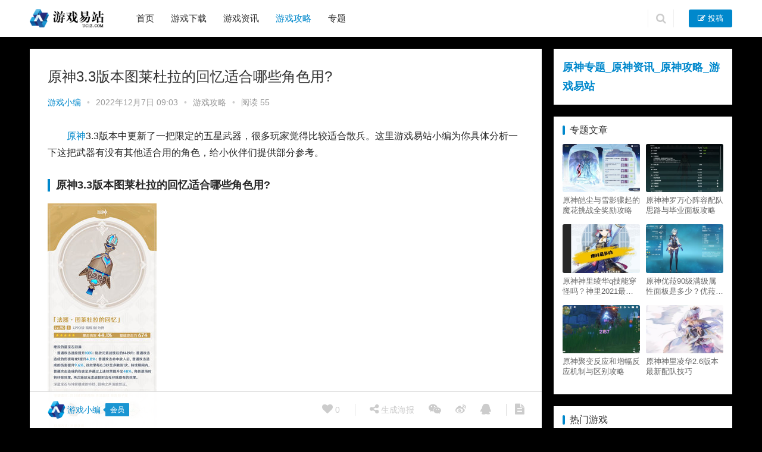

--- FILE ---
content_type: text/html; charset=UTF-8
request_url: https://www.uc1z.com/gl/370611.html
body_size: 11039
content:
<!DOCTYPE html><html lang="zh-CN"><head><meta charset="UTF-8"><meta http-equiv="X-UA-Compatible" content="IE=Edge,chrome=1"><meta name="renderer" content="webkit"><meta name="viewport" content="initial-scale=1.0,user-scalable=no,maximum-scale=1,width=device-width"><title>原神3.3版本图莱杜拉的回忆适合哪些角色用?_游戏易站</title><meta name="keywords" content="原神" /><meta name="description" content="原神3.3版本中更新了一把限定的五星武器，很多玩家觉得比较适合散兵。这里游戏易站小编为你具体分析一下这把武器有没有其他适合用的角色，给小伙伴们提供部分参考。" /><meta property="og:type" content="article" /><meta property="og:url" content="https://www.uc1z.com/gl/370611.html" /><meta property="og:site_name" content="游戏易站" /><meta property="og:title" content="原神3.3版本图莱杜拉的回忆适合哪些角色用?" /><meta property="og:image" content="https://www.uc1z.com/wp-content/uploads/2022/12/1670374986-1_600x400.jpg" /><meta property="og:description" content="原神3.3版本中更新了一把限定的五星武器，很多玩家觉得比较适合散兵。这里游戏易站小编为你具体分析一下这把武器有没有其他适合用的角色，给小伙伴们提供部分参考。" /><link rel="canonical" href="https://www.uc1z.com/gl/370611.html" /><meta name="applicable-device" content="pc,mobile" /><meta http-equiv="Cache-Control" content="no-transform" /><link rel="shortcut icon" href="https://www.uc1z.com/favicon.ico" /><link rel='dns-prefetch' href='//zz.bdstatic.com' /><link rel='stylesheet' id='stylesheet-css'  href='https://www.uc1z.com/wp-content/themes/justnews/css/style.css?ver=5.7.4' type='text/css' media='all' /><link rel='stylesheet' id='wp-block-library-css'  href='https://www.uc1z.com/wp-includes/css/dist/block-library/style.min.css?ver=5.4.1' type='text/css' media='all' /> <script type='text/javascript' src='https://www.uc1z.com/wp-content/themes/justnews/js/jquery.min.js?ver=1.12.4'></script> <script type='text/javascript' src='https://www.uc1z.com/wp-includes/js/jquery/jquery-migrate.min.js?ver=1.4.1'></script> <style>.swiper-pagination-bullet-active, .swiper-pagination-progress .swiper-pagination-progressbar, .hot-slider .swiper-button-next, .hot-slider .swiper-button-prev, .action .action-item-inner h2, .action .action-item-inner h3, .action .action-item-inner h4, .member-form .form-group.sms-code .send-sms-code, .member-form .btn-login, .TCaptcha-button .TCaptcha-icon i, .TCaptcha-button .TCaptcha-icon:before, .member-account-nav, .member-account-item.sms-code .send-sms-code, .member-lp-process li.active i, .member-lp-process li.processed .process-line, .wpcom-profile .user-group, .wpcom-profile-main .profile-posts-list .item-content .edit-link, .modal-message .modal-message-send .btn-message.disabled, .user-card-name .user-group, .modules-video .modal-player, .social-login-form .sl-input-submit, .plyr--audio .plyr__control.plyr__tab-focus, .plyr--audio .plyr__control:hover, .plyr--audio .plyr__control[aria-expanded=true], .plyr--video .plyr__control.plyr__tab-focus, .plyr--video .plyr__control:hover, .plyr--video .plyr__control[aria-expanded=true], .plyr__control--overlaid, .plyr__control--overlaid:focus, .plyr__control--overlaid:hover, .plyr__menu__container .plyr__control[role=menuitemradio][aria-checked=true]:before, .navbar-action .publish, .entry-bar-inner .user-group, .comment-reply-title:before, .comments-title:before, .entry-related-title:before, .pagination .current, .post-loop-default .item-img.item-video .item-img-inner:before, .post-loop-default .item-title a .sticky-post, .post-loop-card .item-video:before, .post-loop-image .item-video:before, .post-loop-card .item-title .sticky-post, .post-loop-image .item-title .sticky-post, .widget-title:before, .widget_lastest_products .p-item-wrap .thumb.thumb-video:before, .sidebar .widget_nav_menu ul li.current-menu-item a, .sidebar .widget_nav_menu ul li.current-post-parent a, .widget_profile .user-group, .widget_post_thumb .item-img.item-video .item-img-inner:before, .btn-primary, .sec-panel-head h1 span:before, .sec-panel-head h2 span:before, .sec-panel-head h3 span:before, .list.tabs .tab.active a:after, .pf-submit, .login-modal-body .btn-login{background-color: #08c;}.action.action-color-1 .action-item, .wpcom-profile .profile-tab-item.active, .entry .entry-content .has-theme-color-background-color, .form-submit .submit, .search-form input.submit, .wpcom-slider .swiper-pagination .swiper-pagination-bullet-active, .tagHandler ul.tagHandlerContainer li.tagItem{background-color: #08c;}.TCaptcha-button .TCaptcha-icon:after, .wpcom-profile .profile-tab-item, .smartphoto-loader, .entry-action .btn-dashang, .entry-action .btn-zan, .entry-readmore-btn, .login-modal-body .btn-login, .login-modal-body .btn-register{border-color: #08c;}.member-lp-process li.active p, .wpcom-profile .wpcom-profile-nav li.active a, .wpcom-profile .profile-tab-item, .plyr--full-ui input[type=range], body>header.header .nav>li.active>a, body>header.header .dropdown-menu>.active>a, .entry .entry-info .nickname, .entry .entry-content .has-theme-color-color, .entry-action .btn-dashang, .entry-action .btn-zan, .entry-readmore-btn, .pagination .pagination-go .pgo-btn:hover .fa, .comment-body .nickname a, .form-submit-text span, a, .sec-panel-head span, .list.tabs .tab.active a, .login-modal-body .btn-register, .kx-list .kx-date{color: #08c;}.wpcom-profile .user-group:before, .user-card-name .user-group:before, .entry-bar-inner .user-group:before, .widget_profile .user-group:before{border-right-color: #08c;}.wpcom-profile .wpcom-profile-nav li.active a{border-bottom-color: #08c;}.modal-message .modal-message-send .btn-message.disabled, .search-form input.keyword:focus, .btn-primary{border-color: #08c;}.entry .entry-content .h3, .entry .entry-content h3, .entry .member-account-content .woocommerce h2{border-left-color: #08c;}.hot-slider .swiper-button-prev:hover, .hot-slider .swiper-container-rtl .swiper-button-next:hover, .hot-slider .swiper-button-next:hover, .hot-slider .swiper-container-rtl .swiper-button-prev:hover, .member-form .form-group.sms-code .send-sms-code:hover, .member-form .btn-login:hover, .member-account-nav ul a:hover, .member-account-nav ul .active a:hover, .member-account-item.sms-code .send-sms-code:hover, .wpcom-profile .profile-tab-item:hover, .wpcom-profile-main .profile-posts-list .item-category:hover, .wpcom-profile-main .profile-posts-list .item-content .edit-link:hover, .btn-follow.loading, .btn-message.loading, .social-login-form .sl-input-submit:hover, body>header.header .dropdown-menu>.active>a:focus, body>header.header .dropdown-menu>.active>a:hover, body>header.header .dropdown-menu>li>a:hover, body>header.header .wpcom-adv-menu>.menu-item-style>.menu-item-wrap .dropdown-menu li a:hover, .navbar-action .publish:focus, .navbar-action .publish:hover, .entry-tag a:focus, .entry-tag a:hover, .entry-bar .meta-item:hover .icon-dashang, .wpcom-shortcode-tags li:hover, .pagination a:hover, .post-loop-default .item-category:hover, .post-loop-card .item-img .item-category:hover, .post-loop-image .item-img .item-category:hover, .widget .tagcloud a:hover, .sidebar .widget_nav_menu ul li.current-menu-item .sub-menu a:hover, .sidebar .widget_nav_menu ul li.current-post-parent .sub-menu a:hover, .sidebar .widget_nav_menu ul li a:hover, .footer-sns .sns-icon:after, .btn-primary.active, .btn-primary:active, .btn-primary:active:hover, .btn-primary:focus, .btn-primary:hover, .btn-primary.disabled:hover, .list.tabs .tab.active a:hover:after, .pf-submit:hover, .login-modal-body .btn-login:hover, .modules-carousel-posts .sec-panel-more .swiper-button-next:hover, .modules-carousel-posts .sec-panel-more .swiper-button-prev:hover{background-color: #07c;}.action .action-item:hover, .entry .entry-content .has-theme-hover-background-color, .entry-action .btn-dashang.liked, .entry-action .btn-dashang:hover, .entry-action .btn-zan.liked, .entry-action .btn-zan:hover, .entry-readmore-btn:hover, .form-submit .submit:hover, .search-form input.submit:hover, .wpcom-slider .swiper-pagination span:hover, .tagHandler ul.tagHandlerContainer li.tagItem:hover{background-color: #07c;}.action .action-share-item:hover, .wpcom-profile .wpcom-profile-nav a:hover, .wpcom-profile .follow-item .follow-item-text .follow-item-name a:hover, .wpcom-profile-main .profile-posts-list .item-title a:hover, .wpcom-profile-main .profile-posts-list .item-meta a:focus, .wpcom-profile-main .profile-posts-list .item-meta a:hover, .wpcom-profile-main .profile-comments-list .comment-item-link a:hover, body>header.header .nav>li>a:hover, body>header.header .wpcom-adv-menu>.menu-item-style>.menu-item-wrap>li>a:hover, .navbar-action .login:focus, .navbar-action .login:hover, .navbar-action .profile a:hover, .navbar-search-icon:focus, .navbar-search-icon:hover, .entry .entry-info a:focus, .entry .entry-info a:hover, .entry .entry-content .has-theme-hover-color, .entry .entry-content .wp-block-wpcom-accordion .panel-heading:hover .panel-title a, .entry .entry-content .wp-block-wpcom-accordion .panel-heading:hover .panel-title a:after, .entry-bar .info-item a:hover, .pagination .pagination-go .pgo-btn:active .fa, .pagination .pagination-go .pgo-btn:focus .fa, .post-loop-list .item a:hover, .post-loop-default .item-title a:hover, .post-loop-default .item-meta a:hover, .post-loop-card .item-title a:hover, .post-loop-image .item-title a:hover, .special-item-title a:hover, .special-item-bottom a:hover, .widget ol a:hover, .widget ul a:hover, .widget_kuaixun .widget-title-more:hover, .widget_profile .profile-name:hover, a:hover, .sec-panel-head .more:hover, .el-boxed .sec-panel-head h1 span a:hover, .el-boxed .sec-panel-head h2 span a:hover, .el-boxed .sec-panel-head h3 span a:hover, .list.tabs .tab a:hover, .list-links a:focus, .list-links a:hover, .load-more:hover, .login-modal-body .btn-register:hover, .kx-list .kx-content h2 a:hover, .kx-meta .j-mobile-share:hover, .modules-category-posts .sec-panel-more a:hover{color: #07c;}.wpcom-profile .wpcom-profile-nav a:hover{border-bottom-color: #07c;}.wpcom-profile .profile-tab-item:hover, .entry-tag a:focus, .entry-tag a:hover, .entry-action .btn-dashang.liked, .entry-action .btn-dashang:hover, .entry-action .btn-zan.liked, .entry-action .btn-zan:hover, .entry-readmore-btn:hover, .pagination .pagination-go .pgo-input:active, .pagination .pagination-go .pgo-input:focus, .widget .tagcloud a:hover, .btn-primary.active, .btn-primary:active, .btn-primary:active:hover, .btn-primary:focus, .btn-primary:hover, .btn-primary.disabled:hover, .load-more:hover{border-color: #07c;}.special-item-bottom a:hover:before{border-left-color: #07c;}.login-modal-body .btn-login:hover, .login-modal-body .btn-register:hover, .modules-carousel-posts .sec-panel-more .swiper-button-next:hover, .modules-carousel-posts .sec-panel-more .swiper-button-prev:hover{border-color: #07c;}@media (max-width:991px){body>header.header.header-style-2 .navbar-search-icon{color: #08c;}.navbar-action .login.cur, .navbar-action .login.cur.register{border-left-color: #08c;}.navbar-action .login.cur, .navbar-action .login.cur.register{border-right-color: #08c;}.navbar-collapse{background-color: #08c;}body>header.header.header-style-2 .navbar-search-icon:hover{color: #07c;}}@media (max-width:767px){.entry-bar .info-item.share .mobile{background-color: #08c;}}@media (min-width: 992px){
                body{  background-color: #000000; background-repeat: no-repeat;background-size: 100% auto;background-size:cover;background-position: center top;}
                .special-head .special-title,.special-head p{color:#333;}.special-head .page-description:before{background:#333;}                .special-head .page-description:before,.special-head p{opacity: 0.5;}
            }                        body>header.header{background-color: #fff;;}
                        body>header.header .logo img{max-height: 32px;}
                        @media (max-width: 767px){
                body>header.header .logo img{max-height: 26px;}
            }
                        .entry .entry-video{ height: 482px;}
            @media (max-width: 1219px){
                .entry .entry-video{ height: 386.49883449883px;}
            }
            @media (max-width: 991px){
                .entry .entry-video{ height: 449.41724941725px;}
            }
            @media (max-width: 767px){
                .entry .entry-video{ height: 344.28571428571px;}
            }
            @media (max-width: 500px){
                .entry .entry-video{ height: 241px;}
            }
            .entry-content p{text-indent: 2em;}</style> <script>(function() {if (!/*@cc_on!@*/0) return;var e = "abbr, article, aside, audio, canvas, datalist, details, dialog, eventsource, figure, footer, header, hgroup, mark, menu, meter, nav, output, progress, section, time, video".split(', ');var i= e.length; while (i--){ document.createElement(e[i]) } })()</script> <!--[if lte IE 8]><script src="https://www.uc1z.com/wp-content/themes/justnews/js/respond.min.js"></script><![endif]--></head><body class="post-template-default single single-post postid-370611 single-format-standard lang-cn el-boxed"><header class="header"><div class="container clearfix"><div class="navbar-header"> <button type="button" class="navbar-toggle collapsed" data-toggle="collapse" data-target=".navbar-collapse"> <span class="icon-bar icon-bar-1"></span> <span class="icon-bar icon-bar-2"></span> <span class="icon-bar icon-bar-3"></span> </button><div class="logo"> <a href="https://www.uc1z.com" rel="home"><img src="https://www.uc1z.com/wp-content/uploads/2022/07/1658585786-logo.png" alt="游戏易站"></a></div></div><div class="collapse navbar-collapse"><nav class="navbar-left primary-menu"><ul id="menu-%e5%af%bc%e8%88%aa%e6%a0%8f%e8%8f%9c%e5%8d%95" class="nav navbar-nav wpcom-adv-menu"><li class="menu-item"><a href="/">首页</a></li><li class="menu-item menu-item-type-post_type_archive menu-item-object-xiazai"><a href="https://www.uc1z.com/xiazai">游戏下载</a></li><li class="menu-item"><a href="https://www.uc1z.com/news">游戏资讯</a></li><li class="menu-item current-post-ancestor current-post-parent active"><a href="https://www.uc1z.com/gl">游戏攻略</a></li><li class="menu-item"><a href="http://www.uc1z.com/special">专题</a></li></ul></nav><div class="navbar-action pull-right"><form class="navbar-search" action="https://www.uc1z.com" method="get" role="search"> <input type="text" name="s" class="navbar-search-input" autocomplete="off" placeholder="输入关键词搜索..." value=""> <a class="navbar-search-icon j-navbar-search" href="javascript:;"></a></form><div id="j-user-wrap"> <a class="login" href="https://www.uc1z.com/login?modal-type=login">登录</a> <a class="login register" href="https://www.uc1z.com/register?modal-type=register">注册</a></div> <a class="publish" href="https://www.uc1z.com/tougao"> <i class="fa fa-edit"></i> 投稿</a></div></div></div></header><div id="wrap"><div class="wrap container"><div class="main"><article id="post-370611" class="post-370611 post type-post status-publish format-standard has-post-thumbnail hentry category-gl tag-yuanshen special-yuanshen"><div class="entry"><div class="entry-head"><h1 class="entry-title">原神3.3版本图莱杜拉的回忆适合哪些角色用?</h1><div class="entry-info"> <span class="vcard"> <a class="nickname url fn j-user-card" data-user="4" href="https://www.uc1z.com/profile/admins">游戏小编</a> </span> <span class="dot">•</span> <time class="entry-date published" datetime="2022-12-07T09:03:10+08:00" pubdate> 2022年12月7日 09:03 </time> <span class="dot">•</span> <a href="https://www.uc1z.com/gl" rel="category tag">游戏攻略</a> <span class="dot">•</span> <span>阅读 55</span></div></div><div class="entry-content clearfix"><p><span class="wpcom_tag_link"><a href="https://www.uc1z.com/tag/yuanshen" title="原神" target="_blank">原神</a></span>3.3版本中更新了一把限定的五星武器，很多玩家觉得比较适合散兵。这里游戏易站小编为你具体分析一下这把武器有没有其他适合用的角色，给小伙伴们提供部分参考。</p><h3>原神3.3版本图莱杜拉的回忆适合哪些角色用?</h3><figure class="wp-block-image size-large"><noscript><img src="https://www.uc1z.com/wp-content/uploads/2022/12/1670374986-1_600x400.jpg" alt="原神3.3版本图莱杜拉的回忆适合哪些角色用?" class="wp-image-370612"/></noscript><img src="http://www.uc1z.com/wp-content/uploads/2022/06/1654826613-2020010512140210.jpg" data-original="https://www.uc1z.com/wp-content/uploads/2022/12/1670374986-1_600x400.jpg" alt="原神3.3版本图莱杜拉的回忆适合哪些角色用?" class="wp-image-370612 j-lazy"/></figure><p>首先我们知道图莱杜拉的回忆是副词条爆伤，而且还可以加攻速，是可以通过释放元素战技普攻来增加攻击力，最多可以叠到48%!具体的提升效果可以算拥有了攻击沙。</p><p>另外我们考虑到用法器来打普攻的角色，纳西妲是要吃精通的，显然是用不上的。</p><p>可莉，凝光，烟绯可以作为考虑，其中可莉的元素战技因为可以储存两次，也可以吃满增伤的效果。</p><p>而凝光因为是速切的玩法，其实比较适合赌狗的套路，如果是战场输出也可以通过图莱杜拉的回忆增快普攻叠星璇。</p><p>同样的烟绯也是可以比较好的利用这把武器。所以最终游戏易站 小编个人感觉这三个角色都可以用这把武器，而图莱杜拉的回忆也不是除了散兵就没人能用的!</p><div class="entry-copyright"><p>原创文章，作者：游戏小编，如若转载，请注明出处：https://www.uc1z.com/gl/370611.html</p></div></div><div class="entry-footer"><div class="entry-tag"><a href="https://www.uc1z.com/tag/yuanshen" rel="tag">原神</a></div><div class="entry-action"><div class="btn-zan" data-id="370611"><i class="fa fa-thumbs-up"></i> 赞 <span class="entry-action-num">(1)</span></div></div><div class="entry-bar"><div class="entry-bar-inner clearfix"><div class="author pull-left"> <a data-user="4" target="_blank" href="https://www.uc1z.com/profile/admins" class="avatar j-user-card"> <img alt='游戏小编' src='//www.uc1z.com/wp-content/uploads/member/avatars/679a2f3e71d9181a.1590544246.jpg' class='avatar avatar-60 photo' height='60' width='60' /><span class="author-name">游戏小编</span><span class="user-group">会员</span> </a></div><div class="info pull-right"><div class="info-item meta"> <a class="meta-item j-heart" href="javascript:;" data-id="370611"><i class="fa fa-heart"></i> <span class="data">0</span></a></div><div class="info-item share"> <a class="meta-item mobile j-mobile-share" href="javascript:;" data-id="370611" data-qrcode="https://www.uc1z.com/gl/370611.html"><i class="fa fa-share-alt"></i> 生成海报</a> <a class="meta-item wechat" data-share="wechat" target="_blank" rel="nofollow" href="#"> <i class="fa fa-wechat"></i> </a> <a class="meta-item weibo" data-share="weibo" target="_blank" rel="nofollow" href="#"> <i class="fa fa-weibo"></i> </a> <a class="meta-item qq" data-share="qq" target="_blank" rel="nofollow" href="#"> <i class="fa fa-qq"></i> </a></div><div class="info-item act"> <a href="javascript:;" id="j-reading"><i class="fa fa-file-text"></i></a></div></div></div></div><div class="entry-page"><div class="entry-page-prev j-lazy" style="background-image: url(http://www.uc1z.com/wp-content/uploads/2022/06/1654826613-2020010512140210.jpg);" data-original="https://www.uc1z.com/wp-content/uploads/2022/12/2022120700514346-480x300.jpg"> <a href="https://www.uc1z.com/gl/370609.html" title="原神3.3版本烈焰花最效率收集路线" rel="prev"> <span>原神3.3版本烈焰花最效率收集路线</span> </a><div class="entry-page-info"> <span class="pull-left">&laquo; 上一篇</span> <span class="pull-right">2022年12月7日 08:51</span></div></div><div class="entry-page-next j-lazy" style="background-image: url(http://www.uc1z.com/wp-content/uploads/2022/06/1654826613-2020010512140210.jpg);" data-original="https://www.uc1z.com/wp-content/uploads/2022/12/1670460847-1_600x400-480x300.jpg"> <a href="https://www.uc1z.com/gl/370614.html" title="原神七圣召唤双风阵容打法攻略" rel="next"> <span>原神七圣召唤双风阵容打法攻略</span> </a><div class="entry-page-info"> <span class="pull-right">下一篇  &raquo;</span> <span class="pull-left">2022年12月8日 08:54</span></div></div></div><h3 class="entry-related-title">猜你喜欢</h3><ul class="entry-related clearfix cols-3 post-loop post-loop-image"><li class="item"><div class="item-img"> <a class="item-thumb" href="https://www.uc1z.com/gl/365259.html" title="艾尔登法环记忆石与记忆空格怎么获得?" target="_blank"> <img width="480" height="300" src="http://www.uc1z.com/wp-content/uploads/2022/06/1654826613-2020010512140210.jpg" class="attachment-post-thumbnail size-post-thumbnail wp-post-image j-lazy" alt="艾尔登法环记忆石与记忆空格怎么获得?" data-original="https://www.uc1z.com/wp-content/uploads/2022/02/1645947627-2_600x400-480x300.jpg" /> </a> <a class="item-category" href="https://www.uc1z.com/gl" target="_blank">游戏攻略</a></div><h4 class="item-title"> <a href="https://www.uc1z.com/gl/365259.html" title="艾尔登法环记忆石与记忆空格怎么获得?" target="_blank"> 艾尔登法环记忆石与记忆空格怎么获得? </a></h4><div class="item-meta"> <span class="item-meta-left">2022年2月27日</span> <span class="item-meta-right"> <span class="item-meta-li hearts" title="喜欢数"><i class="fa fa-heart"></i> 0</span><span class="item-meta-li likes" title="点赞数"><i class="fa fa-thumbs-up"></i> 1</span><span class="item-meta-li views" title="阅读数"><i class="fa fa-eye"></i> 3.1K</span> </span></div></li><li class="item"><div class="item-img"> <a class="item-thumb" href="https://www.uc1z.com/gl/348937.html" title="原神海灵芝采集路线最新7月版 2021海灵芝分布图附视频路线" target="_blank"> <img width="480" height="300" src="http://www.uc1z.com/wp-content/uploads/2022/06/1654826613-2020010512140210.jpg" class="attachment-post-thumbnail size-post-thumbnail wp-post-image j-lazy" alt="原神海灵芝采集路线最新7月版 2021海灵芝分布图附视频路线" data-original="https://www.uc1z.com/wp-content/uploads/2021/06/1624517863-6_600x400-480x300.jpg" /> </a> <a class="item-category" href="https://www.uc1z.com/gl" target="_blank">游戏攻略</a></div><h4 class="item-title"> <a href="https://www.uc1z.com/gl/348937.html" title="原神海灵芝采集路线最新7月版 2021海灵芝分布图附视频路线" target="_blank"> 原神海灵芝采集路线最新7月版 2021海灵芝分布图附视频路线 </a></h4><div class="item-meta"> <span class="item-meta-left">2021年6月24日</span> <span class="item-meta-right"> <span class="item-meta-li hearts" title="喜欢数"><i class="fa fa-heart"></i> 0</span><span class="item-meta-li likes" title="点赞数"><i class="fa fa-thumbs-up"></i> 0</span><span class="item-meta-li views" title="阅读数"><i class="fa fa-eye"></i> 81</span> </span></div></li><li class="item"><div class="item-img"> <a class="item-thumb" href="https://www.uc1z.com/gl/350799.html" title="原神无尽骤战0命温迪2000分攻略" target="_blank"> <img width="480" height="300" src="http://www.uc1z.com/wp-content/uploads/2022/06/1654826613-2020010512140210.jpg" class="attachment-post-thumbnail size-post-thumbnail wp-post-image j-lazy" alt="原神无尽骤战0命温迪2000分攻略" data-original="https://www.uc1z.com/wp-content/uploads/2021/07/1626002301-3_600x400-480x300.jpg" /> </a> <a class="item-category" href="https://www.uc1z.com/gl" target="_blank">游戏攻略</a></div><h4 class="item-title"> <a href="https://www.uc1z.com/gl/350799.html" title="原神无尽骤战0命温迪2000分攻略" target="_blank"> 原神无尽骤战0命温迪2000分攻略 </a></h4><div class="item-meta"> <span class="item-meta-left">2021年7月11日</span> <span class="item-meta-right"> <span class="item-meta-li hearts" title="喜欢数"><i class="fa fa-heart"></i> 0</span><span class="item-meta-li likes" title="点赞数"><i class="fa fa-thumbs-up"></i> 0</span><span class="item-meta-li views" title="阅读数"><i class="fa fa-eye"></i> 45</span> </span></div></li><li class="item"><div class="item-img"> <a class="item-thumb" href="https://www.uc1z.com/gl/352141.html" title="原神药师的笔记本三本位置在哪儿?" target="_blank"> <img width="480" height="300" src="http://www.uc1z.com/wp-content/uploads/2022/06/1654826613-2020010512140210.jpg" class="attachment-post-thumbnail size-post-thumbnail wp-post-image j-lazy" alt="原神药师的笔记本三本位置在哪儿?" data-original="https://www.uc1z.com/wp-content/uploads/2021/07/1627265854-6_600x400-480x300.jpg" /> </a> <a class="item-category" href="https://www.uc1z.com/gl" target="_blank">游戏攻略</a></div><h4 class="item-title"> <a href="https://www.uc1z.com/gl/352141.html" title="原神药师的笔记本三本位置在哪儿?" target="_blank"> 原神药师的笔记本三本位置在哪儿? </a></h4><div class="item-meta"> <span class="item-meta-left">2021年7月26日</span> <span class="item-meta-right"> <span class="item-meta-li hearts" title="喜欢数"><i class="fa fa-heart"></i> 0</span><span class="item-meta-li likes" title="点赞数"><i class="fa fa-thumbs-up"></i> 4</span><span class="item-meta-li views" title="阅读数"><i class="fa fa-eye"></i> 1.8K</span> </span></div></li><li class="item"><div class="item-img"> <a class="item-thumb" href="https://www.uc1z.com/gl/358167.html" title="原神雷神无万叶核爆配装与手法攻略" target="_blank"> <img width="480" height="300" src="http://www.uc1z.com/wp-content/uploads/2022/06/1654826613-2020010512140210.jpg" class="attachment-post-thumbnail size-post-thumbnail wp-post-image j-lazy" alt="原神雷神无万叶核爆配装与手法攻略" data-original="https://www.uc1z.com/wp-content/uploads/2021/10/1635293682-1_600x400-480x300.jpg" /> </a> <a class="item-category" href="https://www.uc1z.com/gl" target="_blank">游戏攻略</a></div><h4 class="item-title"> <a href="https://www.uc1z.com/gl/358167.html" title="原神雷神无万叶核爆配装与手法攻略" target="_blank"> 原神雷神无万叶核爆配装与手法攻略 </a></h4><div class="item-meta"> <span class="item-meta-left">2021年10月27日</span> <span class="item-meta-right"> <span class="item-meta-li hearts" title="喜欢数"><i class="fa fa-heart"></i> 0</span><span class="item-meta-li likes" title="点赞数"><i class="fa fa-thumbs-up"></i> 0</span><span class="item-meta-li views" title="阅读数"><i class="fa fa-eye"></i> 1.9K</span> </span></div></li><li class="item"><div class="item-img"> <a class="item-thumb" href="https://www.uc1z.com/gl/359960.html" title="流放之路珠宝怎么看值钱不值钱?珠宝价值判断方法" target="_blank"> <img width="480" height="300" src="http://www.uc1z.com/wp-content/uploads/2022/06/1654826613-2020010512140210.jpg" class="attachment-post-thumbnail size-post-thumbnail wp-post-image j-lazy" alt="流放之路珠宝怎么看值钱不值钱?珠宝价值判断方法" data-original="https://www.uc1z.com/wp-content/uploads/2021/11/1637911309-1_600x400-480x300.jpg" /> </a> <a class="item-category" href="https://www.uc1z.com/gl" target="_blank">游戏攻略</a></div><h4 class="item-title"> <a href="https://www.uc1z.com/gl/359960.html" title="流放之路珠宝怎么看值钱不值钱?珠宝价值判断方法" target="_blank"> 流放之路珠宝怎么看值钱不值钱?珠宝价值判断方法 </a></h4><div class="item-meta"> <span class="item-meta-left">2021年11月26日</span> <span class="item-meta-right"> <span class="item-meta-li hearts" title="喜欢数"><i class="fa fa-heart"></i> 0</span><span class="item-meta-li likes" title="点赞数"><i class="fa fa-thumbs-up"></i> 0</span><span class="item-meta-li views" title="阅读数"><i class="fa fa-eye"></i> 264</span> </span></div></li></ul></div></div></article></div><aside class="sidebar"><div id="custom_html-3" class="widget_text widget widget_custom_html"><div class="textwidget custom-html-widget"><a href="http://www.uc1z.com/special/yuanshen" style="font-size:18px" target="_blank" rel="noopener noreferrer"><strong>原神专题_原神资讯_原神攻略_游戏易站</strong></a></div></div><div id="wpcom-lastest-products-153" class="widget widget_lastest_products"><h3 class="widget-title"><span>专题文章</span></h3><ul class="p-list clearfix"><li class="col-xs-12 col-md-6 p-item"><div class="p-item-wrap"> <a class="thumb" href="https://www.uc1z.com/gl/360182.html"> <img width="480" height="300" src="http://www.uc1z.com/wp-content/uploads/2022/06/1654826613-2020010512140210.jpg" class="attachment-post-thumbnail size-post-thumbnail wp-post-image j-lazy" alt="原神皑尘与雪影骤起的魔花挑战全奖励攻略" data-original="https://www.uc1z.com/wp-content/uploads/2021/12/1638403431-4_600x400-480x300.jpg" /> </a><h4 class="title"> <a href="https://www.uc1z.com/gl/360182.html" title="原神皑尘与雪影骤起的魔花挑战全奖励攻略"> 原神皑尘与雪影骤起的魔花挑战全奖励攻略 </a></h4></div></li><li class="col-xs-12 col-md-6 p-item"><div class="p-item-wrap"> <a class="thumb" href="https://www.uc1z.com/gl/358097.html"> <img width="480" height="300" src="http://www.uc1z.com/wp-content/uploads/2022/06/1654826613-2020010512140210.jpg" class="attachment-post-thumbnail size-post-thumbnail wp-post-image j-lazy" alt="原神神罗万心阵容配队思路与毕业面板攻略" data-original="https://www.uc1z.com/wp-content/uploads/2021/10/1635206287-7_600x400-480x300.jpg" /> </a><h4 class="title"> <a href="https://www.uc1z.com/gl/358097.html" title="原神神罗万心阵容配队思路与毕业面板攻略"> 原神神罗万心阵容配队思路与毕业面板攻略 </a></h4></div></li><li class="col-xs-12 col-md-6 p-item"><div class="p-item-wrap"> <a class="thumb" href="https://www.uc1z.com/gl/348526.html"> <img width="480" height="300" src="http://www.uc1z.com/wp-content/uploads/2022/06/1654826613-2020010512140210.jpg" class="attachment-post-thumbnail size-post-thumbnail wp-post-image j-lazy" alt="原神神里绫华q技能穿怪吗？神里2021最新改动视频一览" data-original="https://www.uc1z.com/wp-content/uploads/2021/06/1623165969-1_600x400-480x300.jpg" /> </a><h4 class="title"> <a href="https://www.uc1z.com/gl/348526.html" title="原神神里绫华q技能穿怪吗？神里2021最新改动视频一览"> 原神神里绫华q技能穿怪吗？神里2021最新改动视频一览 </a></h4></div></li><li class="col-xs-12 col-md-6 p-item"><div class="p-item-wrap"> <a class="thumb" href="https://www.uc1z.com/gl/348337.html"> <img width="480" height="300" src="http://www.uc1z.com/wp-content/uploads/2022/06/1654826613-2020010512140210.jpg" class="attachment-post-thumbnail size-post-thumbnail wp-post-image j-lazy" alt="原神优菈90级满级属性面板是多少？优菈大招高输出手法" data-original="https://www.uc1z.com/wp-content/uploads/2021/05/2021051914460657-480x300.jpg" /> </a><h4 class="title"> <a href="https://www.uc1z.com/gl/348337.html" title="原神优菈90级满级属性面板是多少？优菈大招高输出手法"> 原神优菈90级满级属性面板是多少？优菈大招高输出手法 </a></h4></div></li><li class="col-xs-12 col-md-6 p-item"><div class="p-item-wrap"> <a class="thumb" href="https://www.uc1z.com/gl/366004.html"> <img width="480" height="300" src="http://www.uc1z.com/wp-content/uploads/2022/06/1654826613-2020010512140210.jpg" class="attachment-post-thumbnail size-post-thumbnail wp-post-image j-lazy" alt="原神聚变反应和增幅反应机制与区别攻略" data-original="https://www.uc1z.com/wp-content/uploads/2022/03/1647226568-1_600x400-480x300.jpg" /> </a><h4 class="title"> <a href="https://www.uc1z.com/gl/366004.html" title="原神聚变反应和增幅反应机制与区别攻略"> 原神聚变反应和增幅反应机制与区别攻略 </a></h4></div></li><li class="col-xs-12 col-md-6 p-item"><div class="p-item-wrap"> <a class="thumb" href="https://www.uc1z.com/gl/368419.html"> <img width="480" height="300" src="http://www.uc1z.com/wp-content/uploads/2022/06/1654826613-2020010512140210.jpg" class="attachment-post-thumbnail size-post-thumbnail wp-post-image j-lazy" alt="原神神里凌华2.6版本最新配队技巧" data-original="https://www.uc1z.com/wp-content/uploads/2022/04/1650411798-1-2_600x400-480x300.jpg" /> </a><h4 class="title"> <a href="https://www.uc1z.com/gl/368419.html" title="原神神里凌华2.6版本最新配队技巧"> 原神神里凌华2.6版本最新配队技巧 </a></h4></div></li></ul></div><div id="tag_cloud-7" class="widget widget_tag_cloud"><h3 class="widget-title"><span>热门游戏</span></h3><div class="tagcloud"><a href="https://www.uc1z.com/ydzy" class="tag-cloud-link tag-link-5257 tag-link-position-1" style="font-size: 8pt;" aria-label="云顶之弈 (5个项目)">云顶之弈</a> <a href="https://www.uc1z.com/yuanshen" class="tag-cloud-link tag-link-5292 tag-link-position-2" style="font-size: 11.379310344828pt;" aria-label="原神（Genshin Impact） (29个项目)">原神（Genshin Impact）</a> <a href="https://www.uc1z.com/gl" class="tag-cloud-link tag-link-2 tag-link-position-3" style="font-size: 22pt;" aria-label="游戏攻略 (4,807个项目)">游戏攻略</a> <a href="https://www.uc1z.com/news" class="tag-cloud-link tag-link-1 tag-link-position-4" style="font-size: 19.924137931034pt;" aria-label="游戏资讯 (1,794个项目)">游戏资讯</a></div></div><div id="wpcom-lastest-news-3" class="widget widget_lastest_news"><h3 class="widget-title"><span>最新文章</span></h3><ul><li><a href="https://www.uc1z.com/gl/371554.html" title="流放之路2赛季后期通货换什么保值?">流放之路2赛季后期通货换什么保值?</a></li><li><a href="https://www.uc1z.com/gl/371552.html" title="流放之路2 0.2赛季新人开荒选什么职业好?">流放之路2 0.2赛季新人开荒选什么职业好?</a></li><li><a href="https://www.uc1z.com/gl/371550.html" title="流放之路2 0.2版本地图复活次数和门数量分析">流放之路2 0.2版本地图复活次数和门数量分析</a></li><li><a href="https://www.uc1z.com/gl/371548.html" title="流放之路2 0.2赛季普通玩家过完剧情要多久?">流放之路2 0.2赛季普通玩家过完剧情要多久?</a></li><li><a href="https://www.uc1z.com/gl/371546.html" title="流放之路2 0.2赛季发布会更新内容预览">流放之路2 0.2赛季发布会更新内容预览</a></li><li><a href="https://www.uc1z.com/gl/371544.html" title="流放之路2新赛季践踏鞋会被砍吗 飞雷神还能不能玩?">流放之路2新赛季践踏鞋会被砍吗 飞雷神还能不能玩?</a></li><li><a href="https://www.uc1z.com/gl/371542.html" title="魔兽世界wlk怀旧服观星卡bug不修星攻略">魔兽世界wlk怀旧服观星卡bug不修星攻略</a></li><li><a href="https://www.uc1z.com/gl/371540.html" title="流放之路2开荒怎么最快刷到t15地图?">流放之路2开荒怎么最快刷到t15地图?</a></li><li><a href="https://www.uc1z.com/gl/371538.html" title="流放之路2登陆警告弹窗解决办法?">流放之路2登陆警告弹窗解决办法?</a></li></ul></div><div id="wpcom-post-thumb-4" class="widget widget_post_thumb"><h3 class="widget-title"><span>热门文章</span></h3><ul><li class="item"><div class="item-img"> <a class="item-img-inner" href="https://www.uc1z.com/gl/360943.html" title="原神0命一斗伤害是T0吗?荒泷一斗技能伤害评测"> <img width="480" height="300" src="http://www.uc1z.com/wp-content/uploads/2022/06/1654826613-2020010512140210.jpg" class="attachment-post-thumbnail size-post-thumbnail wp-post-image j-lazy" alt="原神0命一斗伤害是T0吗?荒泷一斗技能伤害评测" data-original="https://www.uc1z.com/wp-content/uploads/2021/12/1639548574-8_600x400-480x300.jpg" /> </a></div><div class="item-content"><p class="item-title"><a href="https://www.uc1z.com/gl/360943.html" title="原神0命一斗伤害是T0吗?荒泷一斗技能伤害评测">原神0命一斗伤害是T0吗?荒泷一斗技能伤害评测</a></p><p class="item-date">2021年12月15日</p></div></li><li class="item"><div class="item-img"> <a class="item-img-inner" href="https://www.uc1z.com/gl/360736.html" title="原神万端珊瑚事件簿影狼丸技能与图文攻略"> <img width="480" height="300" src="http://www.uc1z.com/wp-content/uploads/2022/06/1654826613-2020010512140210.jpg" class="attachment-post-thumbnail size-post-thumbnail wp-post-image j-lazy" alt="原神万端珊瑚事件簿影狼丸技能与图文攻略" data-original="https://www.uc1z.com/wp-content/uploads/2021/12/1639351863-3_600x400-480x300.jpg" /> </a></div><div class="item-content"><p class="item-title"><a href="https://www.uc1z.com/gl/360736.html" title="原神万端珊瑚事件簿影狼丸技能与图文攻略">原神万端珊瑚事件簿影狼丸技能与图文攻略</a></p><p class="item-date">2021年12月13日</p></div></li><li class="item"><div class="item-img"> <a class="item-img-inner" href="https://www.uc1z.com/gl/359880.html" title="原神2.3版本热门主C配队攻略 你要的都有"> <img width="480" height="300" src="http://www.uc1z.com/wp-content/uploads/2022/06/1654826613-2020010512140210.jpg" class="attachment-post-thumbnail size-post-thumbnail wp-post-image j-lazy" alt="原神2.3版本热门主C配队攻略 你要的都有" data-original="https://www.uc1z.com/wp-content/uploads/2021/11/1637827441-19-480x300.jpg" /> </a></div><div class="item-content"><p class="item-title"><a href="https://www.uc1z.com/gl/359880.html" title="原神2.3版本热门主C配队攻略 你要的都有">原神2.3版本热门主C配队攻略 你要的都有</a></p><p class="item-date">2021年11月25日</p></div></li><li class="item"><div class="item-img"> <a class="item-img-inner" href="https://www.uc1z.com/gl/360182.html" title="原神皑尘与雪影骤起的魔花挑战全奖励攻略"> <img width="480" height="300" src="http://www.uc1z.com/wp-content/uploads/2022/06/1654826613-2020010512140210.jpg" class="attachment-post-thumbnail size-post-thumbnail wp-post-image j-lazy" alt="原神皑尘与雪影骤起的魔花挑战全奖励攻略" data-original="https://www.uc1z.com/wp-content/uploads/2021/12/1638403431-4_600x400-480x300.jpg" /> </a></div><div class="item-content"><p class="item-title"><a href="https://www.uc1z.com/gl/360182.html" title="原神皑尘与雪影骤起的魔花挑战全奖励攻略">原神皑尘与雪影骤起的魔花挑战全奖励攻略</a></p><p class="item-date">2021年12月2日</p></div></li><li class="item"><div class="item-img"> <a class="item-img-inner" href="https://www.uc1z.com/gl/354342.html" title="原神2.1版本9月1日全球发布 雷神即将登场"> <img width="480" height="300" src="http://www.uc1z.com/wp-content/uploads/2022/06/1654826613-2020010512140210.jpg" class="attachment-post-thumbnail size-post-thumbnail wp-post-image j-lazy" alt="原神2.1版本9月1日全球发布 雷神即将登场" data-original="https://www.uc1z.com/wp-content/uploads/2021/08/1629686273-7_600x400-480x300.jpg" /> </a></div><div class="item-content"><p class="item-title"><a href="https://www.uc1z.com/gl/354342.html" title="原神2.1版本9月1日全球发布 雷神即将登场">原神2.1版本9月1日全球发布 雷神即将登场</a></p><p class="item-date">2021年8月23日</p></div></li></ul></div><div id="tag_cloud-9" class="widget widget_tag_cloud"><h3 class="widget-title"><span>热门游戏</span></h3><div class="tagcloud"><a href="https://www.uc1z.com/fenlei/xxyz" class="tag-cloud-link tag-link-7240 tag-link-position-1" style="font-size: 8pt;" aria-label="休闲益智 (1个项目)">休闲益智</a> <a href="https://www.uc1z.com/fenlei/dzsj" class="tag-cloud-link tag-link-7257 tag-link-position-2" style="font-size: 8pt;" aria-label="动作射击 (1个项目)">动作射击</a> <a href="https://www.uc1z.com/fenlei/jyyc" class="tag-cloud-link tag-link-7247 tag-link-position-3" style="font-size: 8pt;" aria-label="经营养成 (1个项目)">经营养成</a></div></div></aside></div></div><footer class="footer width-footer-bar"><div class="container"><div class="clearfix"><div class="footer-col footer-col-copy"><div class="copyright"><p>Copyright © 2020 <a href="http://www.uc1z.com/">游戏易站</a> 版权所有<a href="https://beian.miit.gov.cn/"> 鄂ICP备2022019269号-1</a> <a href="http://www.uc1z.com/sitemap.xml">网站地图</a></p></div></div><div class="footer-col footer-col-sns"><div class="footer-sns"></div></div></div></div></footer><div class="action action-style-0 action-color-0 action-pos-0" style="bottom:20%;"><div class="action-item gotop j-top"> <i class="action-item-icon"> <svg viewBox="0 0 24 24"><path d="M0 0h24v24H0V0z" fill="none"/><path d="M4 12l1.41 1.41L11 7.83V20h2V7.83l5.58 5.59L20 12l-8-8-8 8z"/></svg> </i></div></div><div class="footer-bar"><div class="fb-item"> <a href="http://www.uc1z.com/"> <i class="fa fa-envelope-open fb-item-icon"></i> <span>首页</span> </a></div><div class="fb-item"> <a href="http://www.uc1z.com/xiazai"> <i class="fa fa-download fb-item-icon"></i> <span>下载</span> </a></div><div class="fb-item"> <a href="http://www.uc1z.com/news"> <i class="fa fa-telegram fb-item-icon"></i> <span>资讯</span> </a></div><div class="fb-item"> <a href="http://www.uc1z.com/gl"> <i class="fa fa-cogs fb-item-icon"></i> <span>攻略</span> </a></div><div class="fb-item"> <a href="http://www.uc1z.com/cep"> <i class="fa fa-paypal fb-item-icon"></i> <span>评测</span> </a></div><div class="fb-item"> <a href="http://www.uc1z.com/special"> <i class="fa fa-align-justify fb-item-icon"></i> <span>专题</span> </a></div></div> <script type='text/javascript'>var _wpcom_js = {"webp":"","ajaxurl":"https:\/\/www.uc1z.com\/wp-admin\/admin-ajax.php","theme_url":"https:\/\/www.uc1z.com\/wp-content\/themes\/justnews","slide_speed":"5000","lightbox":"1","user_card_height":"238","video_height":"482","login_url":"https:\/\/www.uc1z.com\/login?modal-type=login","register_url":"https:\/\/www.uc1z.com\/register?modal-type=register","errors":{"require":"\u4e0d\u80fd\u4e3a\u7a7a","email":"\u8bf7\u8f93\u5165\u6b63\u786e\u7684\u7535\u5b50\u90ae\u7bb1","pls_enter":"\u8bf7\u8f93\u5165","password":"\u5bc6\u7801\u5fc5\u987b\u4e3a6~32\u4e2a\u5b57\u7b26","passcheck":"\u4e24\u6b21\u5bc6\u7801\u8f93\u5165\u4e0d\u4e00\u81f4","phone":"\u8bf7\u8f93\u5165\u6b63\u786e\u7684\u624b\u673a\u53f7\u7801","sms_code":"\u9a8c\u8bc1\u7801\u9519\u8bef","captcha_verify":"\u8bf7\u70b9\u51fb\u6309\u94ae\u8fdb\u884c\u9a8c\u8bc1","captcha_fail":"\u70b9\u51fb\u9a8c\u8bc1\u5931\u8d25\uff0c\u8bf7\u91cd\u8bd5","nonce":"\u968f\u673a\u6570\u6821\u9a8c\u5931\u8d25","req_error":"\u8bf7\u6c42\u5931\u8d25"},"follow_btn":"<svg class=\"icon-svg\" xmlns=\"http:\/\/www.w3.org\/2000\/svg\" viewBox=\"0 0 24 24\"><path d=\"M19 13h-6v6h-2v-6H5v-2h6V5h2v6h6v2z\"\/><path d=\"M0 0h24v24H0z\" fill=\"none\"\/><\/svg>\u5173\u6ce8","followed_btn":"\u5df2\u5173\u6ce8","user_card":"1"};</script> <script type='text/javascript' src='https://www.uc1z.com/wp-content/themes/justnews/js/main.js?ver=5.7.4'></script> <script type='text/javascript'>var viewsCacheL10n = {"admin_ajax_url":"https:\/\/www.uc1z.com\/wp-admin\/admin-ajax.php","post_id":"370611"};</script> <script type='text/javascript' src='https://www.uc1z.com/wp-content/plugins/wp-postviews/postviews-cache.js?ver=1.68'></script> <script type='text/javascript' src='https://zz.bdstatic.com/linksubmit/push.js?ver=5.4.1'></script> <script>var _hmt = _hmt || [];
(function() {
  var hm = document.createElement("script");
  hm.src = "https://hm.baidu.com/hm.js?3101860d4df0fdc9a4ff06516e0a66d4";
  var s = document.getElementsByTagName("script")[0]; 
  s.parentNode.insertBefore(hm, s);
})();</script> <script type="application/ld+json">{
            "@context": {
                "@context": {
                    "images": {
                      "@id": "http://schema.org/image",
                      "@type": "@id",
                      "@container": "@list"
                    },
                    "title": "http://schema.org/headline",
                    "description": "http://schema.org/description",
                    "pubDate": "http://schema.org/DateTime"
                }
            },
            "@id": "https://www.uc1z.com/gl/370611.html",
            "title": "原神3.3版本图莱杜拉的回忆适合哪些角色用?",
            "images": ["https://www.uc1z.com/wp-content/uploads/2022/12/1670374986-1_600x400.jpg"],
            "description": "原神3.3版本中更新了一把限定的五星武器，很多玩家觉得比较适合散兵。这里游戏易站小编为你具体分析一下这把武器有没有其他适合用的角色，给小伙伴们提供部分参考。 原神3.3版本图莱杜拉...",
            "pubDate": "2022-12-07T09:03:10",
            "upDate": "2022-12-07T09:03:10"
        }</script> </body></html>